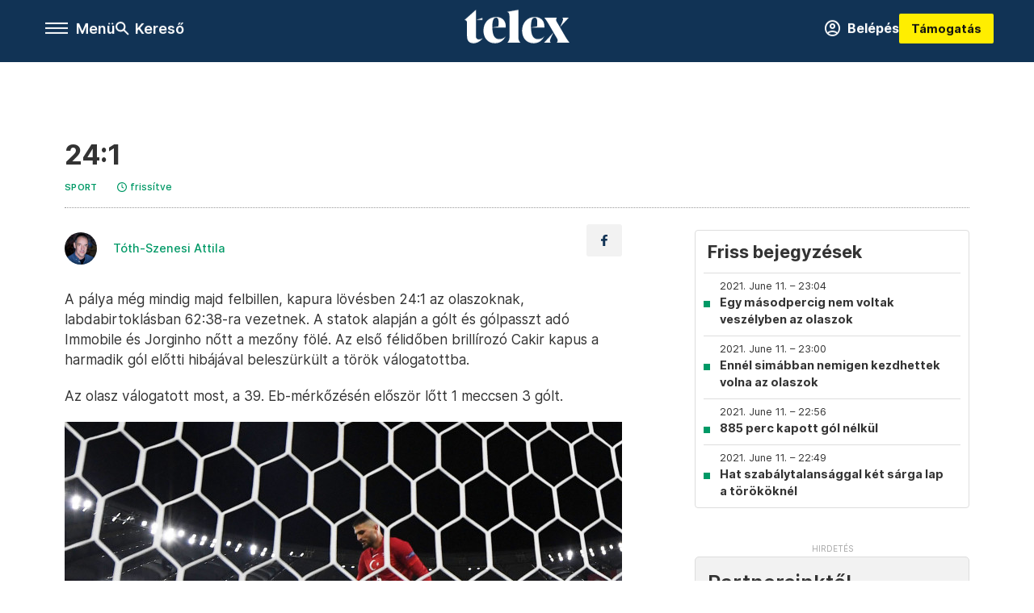

--- FILE ---
content_type: text/html;charset=utf-8
request_url: https://telex.hu/sport/2021/06/11/24-1
body_size: 20897
content:
<!DOCTYPE html><html  lang="hu" xmlns="http://www.w3.org/1999/xhtml" class="main main--t--d" style="" xml:lang="hu" prefix="og: http://ogp.me/ns#"><head><meta charset="utf-8"><meta name="viewport" content="width=device-width, initial-scale=1"><title>Telex: 24:1</title><meta property="og:url" content="https://telex.hu/sport/2021/06/11/24-1"><meta property="og:title" content="24:1"><meta property="og:description" content="A pálya még mindig majd felbillen, kapura lövésben 24:1 az olaszoknak, labdabirtoklásban 62:38-ra vezetnek. A statok alapján a gólt és gólpasszt adó Immobile és Jorginho nőtt a mezőny fölé. Az első félidőben brillírozó Cakir kapus a harmadik gól előtti hibájával beleszürkült a török válogatottba.Az olasz válogatott most, a 39. Eb-mérkőzésén először lőtt 1 meccsen 3 gólt."><meta property="og:image" content="https://assets.telex.hu/images/20210611/1623444526-temp-AEADfn_facebook.jpg"><meta property="og:image:url" content="https://assets.telex.hu/images/20210611/1623444526-temp-AEADfn_facebook.jpg"><meta property="og:image:secure_url" content="https://assets.telex.hu/images/20210611/1623444526-temp-AEADfn_facebook.jpg"><meta property="og:type" content="article"><meta name="article:published_time" content="2021-06-11T20:43:35.000Z"><meta name="twitter:card" content="summary"><meta name="twitter:site" content="@telexhu"><script src="https://securepubads.g.doubleclick.net/tag/js/gpt.js" async crossorigin="anonymous"></script><script src="https://cdn.performax.cz/acc/loader.js?aab=loader" body async data-web="telex.hu" data-hash="1f61a5e2875b3f7a6001d6137ecdab7e"></script><meta name="twitter:title" content="24:1"><meta name="twitter:description" content="A pálya még mindig majd felbillen, kapura lövésben 24:1 az olaszoknak, labdabirtoklásban 62:38-ra vezetnek. A statok alapján a gólt és gólpasszt adó Immobile és Jorginho nőtt a mezőny fölé. Az első félidőben brillírozó Cakir kapus a harmadik gól előtti hibájával beleszürkült a török válogatottba.Az olasz válogatott most, a 39. Eb-mérkőzésén először lőtt 1 meccsen 3 gólt."><meta property="fb:app_id" content="966242223397117"><meta name="article:section" content="Sport"><meta name="article:modified_time" content="2021-06-11T20:57:53.000Z"><meta name="article:tag" content="Sport"><meta name="article:tag" content="Olaszország"><meta name="article:tag" content="foci-Eb"><meta name="article:tag" content="foci"><meta name="article:tag" content="nyitómeccs"><meta name="article:tag" content="Telex PP"><meta name="article:tag" content="Euro 2020"><meta name="article:tag" content="Róma"><meta name="article:tag" content="percről percre"><meta name="article:tag" content="Törökország"><meta name="article:author" content="/szerzo/toth-szenesi-attila"><link rel="stylesheet" href="/_nuxt/entry.CW2dujUR.css" crossorigin><link rel="stylesheet" href="/_nuxt/default.WtuMAJn8.css" crossorigin><link rel="stylesheet" href="/_nuxt/TaxMsg.Dw2lhRwy.css" crossorigin><link rel="stylesheet" href="/_nuxt/FacebookVideoEmbed.zFTq-dHr.css" crossorigin><link rel="stylesheet" href="/_nuxt/SingleArticle.BJNOqD4-.css" crossorigin><link rel="stylesheet" href="/_nuxt/App.Ck5OgVU_.css" crossorigin><link rel="stylesheet" href="/_nuxt/PlaceholderView.DY7nOxo4.css" crossorigin><link rel="stylesheet" href="/_nuxt/GeneralDisclaimer.C0WYMYHB.css" crossorigin><link href="https://www.googletagmanager.com/gtm.js?id=GTM-NQ9T4QR" rel="preload" crossorigin="anonymous" referrerpolicy="no-referrer" fetchpriority="low" as="script"><link rel="modulepreload" as="script" crossorigin href="/_nuxt/BkWBXZN8.js"><link rel="modulepreload" as="script" crossorigin href="/_nuxt/CIG4y1o3.js"><link rel="modulepreload" as="script" crossorigin href="/_nuxt/B0wuMWCo.js"><link rel="modulepreload" as="script" crossorigin href="/_nuxt/lr7V_ihR.js"><link rel="modulepreload" as="script" crossorigin href="/_nuxt/CmA2JP50.js"><link rel="modulepreload" as="script" crossorigin href="/_nuxt/Cpqy_x0i.js"><link rel="modulepreload" as="script" crossorigin href="/_nuxt/DSiEfslm.js"><link rel="modulepreload" as="script" crossorigin href="/_nuxt/vp3skATF.js"><link rel="modulepreload" as="script" crossorigin href="/_nuxt/bOi8wUJ2.js"><link rel="modulepreload" as="script" crossorigin href="/_nuxt/BehmxtA8.js"><link rel="modulepreload" as="script" crossorigin href="/_nuxt/DcoVfuFk.js"><link rel="modulepreload" as="script" crossorigin href="/_nuxt/DdRT6jXI.js"><link rel="modulepreload" as="script" crossorigin href="/_nuxt/CwymD8hp.js"><link rel="modulepreload" as="script" crossorigin href="/_nuxt/9XFtN37d.js"><link rel="modulepreload" as="script" crossorigin href="/_nuxt/KY4eHMSF.js"><link rel="modulepreload" as="script" crossorigin href="/_nuxt/DcH--Tdo.js"><link rel="modulepreload" as="script" crossorigin href="/_nuxt/DlKYCuhf.js"><link rel="modulepreload" as="script" crossorigin href="/_nuxt/jhbgcK_G.js"><link rel="modulepreload" as="script" crossorigin href="/_nuxt/oVCl9rSM.js"><link rel="modulepreload" as="script" crossorigin href="/_nuxt/ClAkFhyx.js"><link rel="preload" as="fetch" fetchpriority="low" crossorigin="anonymous" href="/_nuxt/builds/meta/696ee2ce-0510-43b6-9d30-f075ed1f85d8.json"><link rel="icon" type="image/x-icon" href="/favicon.ico"><link rel="canonical" href="https://telex.hu/sport/2021/06/11/24-1"><meta property="og:site_name" content="telex"><meta name="facebook-domain-verification" content="z21ykhonau2grf12jzdtendo24jb64"><meta name="description" content="A pálya még mindig majd felbillen, kapura lövésben 24:1 az olaszoknak, labdabirtoklásban 62:38-ra vezetnek. A statok alapján a gólt és gólpasszt adó Immobile és Jorginho nőtt a mezőny fölé. Az első félidőben brillírozó Cakir kapus a harmadik gól előtti hibájával beleszürkült a török válogatottba.Az olasz válogatott most, a 39. Eb-mérkőzésén először lőtt 1 meccsen 3 gólt."><meta name="keywords" content="Sport, Olaszország, foci-Eb, foci, nyitómeccs, Telex PP, Euro 2020, Róma, percről percre, Törökország"><script type="application/ld+json">{"@context":"http://schema.org","@type":"NewsArticle","mainEntityOfPage":{"@type":"WebPage","@id":"https://telex.hu"},"headline":"24:1","image":["https://assets.telex.hu/images/20240531/1717155975-temp-mHOLhm_cimlap-normal-1per1.jpg","https://assets.telex.hu/images/20230610/1686390034-temp-dKPNNa_cimlap-normal-4per3.jpg","https://assets.telex.hu/images/20210611/1623444526-temp-AEADfn_facebook.jpg"],"datePublished":"2021-06-11T20:43:35.000Z","dateModified":"2021-06-11T20:57:53.000Z","author":[{"@type":"Person","name":"Tóth-Szenesi Attila","url":"https://telex.hu/szerzo/toth-szenesi-attila","image":"https://assets.telex.hu/images/0_szerzok/nagy_avatar/_JO_5359_avatar.jpeg","worksFor":{"@type":"Organization","name":""}}],"publisher":{"@type":"Organization","name":"Telex","logo":{"@type":"ImageObject","url":"https://telex.hu/icon.jpg"}},"breadcrumb":{"@context":"https://schema.org","@type":"BreadcrumbList","itemListElement":[{"@type":"ListItem","position":1,"name":"Telex","item":"https://telex.hu"},{"@type":"ListItem","position":2,"name":"Sport","item":"https://telex.hu/rovat/sport"},{"@type":"ListItem","position":3,"name":"24:1"}]}}</script><script type="module" src="/_nuxt/BkWBXZN8.js" crossorigin></script><script>"use strict";(()=>{const t=window,e=document.documentElement,c=["dark","light"],n=getStorageValue("localStorage","nuxt-color-mode")||"system";let i=n==="system"?u():n;const r=e.getAttribute("data-color-mode-forced");r&&(i=r),l(i),t["__NUXT_COLOR_MODE__"]={preference:n,value:i,getColorScheme:u,addColorScheme:l,removeColorScheme:d};function l(o){const s="main--"+o+"",a="";e.classList?e.classList.add(s):e.className+=" "+s,a&&e.setAttribute("data-"+a,o)}function d(o){const s="main--"+o+"",a="";e.classList?e.classList.remove(s):e.className=e.className.replace(new RegExp(s,"g"),""),a&&e.removeAttribute("data-"+a)}function f(o){return t.matchMedia("(prefers-color-scheme"+o+")")}function u(){if(t.matchMedia&&f("").media!=="not all"){for(const o of c)if(f(":"+o).matches)return o}return"light"}})();function getStorageValue(t,e){switch(t){case"localStorage":return window.localStorage.getItem(e);case"sessionStorage":return window.sessionStorage.getItem(e);case"cookie":return getCookie(e);default:return null}}function getCookie(t){const c=("; "+window.document.cookie).split("; "+t+"=");if(c.length===2)return c.pop()?.split(";").shift()}</script></head><body><div id="__nuxt"><div><!--[--><!--[--><!----><!----><!----><!----><!--]--><div><div id="fb-root"></div><div><!----><!----></div><div><div><!----><!----><!----><!----></div><!----><div data-v-958542b3><div class="navigation" data-v-958542b3><!----><div class="navigation--domain" data-v-958542b3><!----><div class="navigation--domain__list" data-v-958542b3><!--[--><!--[--><a href="/" class="navigation--domain__list__item navigation--domain__list__item--active" data-v-958542b3>Telex</a><!--]--><!--[--><a href="/after" class="navigation--domain__list__item" data-v-958542b3>After</a><!--]--><!--[--><a href="/g7" class="navigation--domain__list__item" data-v-958542b3>G7</a><!--]--><!--[--><a href="/karakter" class="navigation--domain__list__item" data-v-958542b3>Karakter</a><!--]--><!--[--><a href="/tamogatas" class="navigation--domain__list__item" data-v-958542b3>Támogatás</a><!--]--><!--[--><a href="https://shop.telex.hu" target="_blank" class="navigation--domain__list__item" data-v-958542b3>Shop</a><!--]--><!--]--></div><!----></div><div class="navigation--options" data-v-958542b3><div class="navigation--options__group" data-v-958542b3><div id="burger" class="navigation__labels navigation__mobile" data-v-958542b3><!--[--><button class="burger-button" type="button" title="Menu"><span class="hidden"></span><span class="burger-bar burger-bar--1"></span><span class="burger-bar burger-bar--2"></span><span class="burger-bar burger-bar--3"></span></button><p>Menü</p><!--]--></div><div class="navigation__labels" data-v-958542b3><svg height="100%" viewBox="0 0 24 24" class="search" width="0" data-v-958542b3><path fill-rule="evenodd" d="M11.793 13.553c-1.221.869-2.714 1.38-4.327 1.38A7.47 7.47 0 0 1 0 7.467 7.47 7.47 0 0 1 7.467 0a7.47 7.47 0 0 1 7.467 7.467c0 1.613-.511 3.106-1.38 4.326L20 18.24 18.24 20l-6.447-6.447zm.651-6.086a4.98 4.98 0 0 1-4.978 4.978 4.98 4.98 0 0 1-4.978-4.978 4.98 4.98 0 0 1 4.978-4.978 4.98 4.98 0 0 1 4.978 4.978z" data-v-958542b3></path></svg><p class="search__label" data-v-958542b3> Kereső </p></div></div><a href="/" class="" data-v-958542b3><div class="navigation__logo" data-v-958542b3><svg viewBox="0 0 160 51" fill-rule="evenodd" stroke-linejoin="round" stroke-miterlimit="2" width="0"><path d="M68.503 42.525V9.939c0-4.677-1.252-5.991-3.759-6.868L82.063.002v42.523c0 4.677 3.243 7.599 3.243 7.599H65.26s3.243-2.922 3.243-7.599zm-51.11-27.033h10.029l-.006-3.109-10.023 3.109zm4.569 29.662c-2.875 0-4.569-1.607-4.569-5.113V0L0 15.488c2.117 0 3.831 1.702 3.831 3.798V39.89c0 8.182 3.831 11.106 10.244 11.106 5.011 0 10.391-3.215 13.929-7.891 0 .006-2.46 2.049-6.043 2.049zm40.947-18.265c.442-9.499-4.717-15.928-14.592-15.928-11.94 0-19.456 9.352-19.456 20.751C28.861 41.794 34.536 51 46.475 51c8.623 0 13.192-4.896 16.435-10.74 0 0-3.33 4.456-9.949 4.456-7.59 0-10.317-6.575-10.54-17.827V25.72c0-6.503.81-13.735 5.601-13.735 4.127 0 4.348 4.86 3.685 13.261l-9.286 1.643h20.489zm58.876 0c.442-9.499-4.717-15.928-14.592-15.928-11.94 0-19.456 9.352-19.456 20.751C87.736 41.794 93.412 51 105.35 51c8.623 0 13.192-4.896 16.435-10.74 0 0-3.33 4.456-9.949 4.456-7.59 0-10.317-6.575-10.54-17.827V25.72c0-6.503.81-13.735 5.601-13.735 4.127 0 4.348 4.86 3.685 13.261l-9.286 1.643h20.489zM160 50.124h-19.456s2.58-2.703.884-5.699l-5.748-9.863s-5.527 10.375-5.527 12.859c0 2.703 1.989 2.703 1.989 2.703h-10.907l14.446-15.562-7.811-13.445c-2.654-4.603-6.339-9.28-6.339-9.28h19.456s-2.58 2.703-.884 5.699l5.306 9.061s4.79-9.571 4.79-12.056c0-2.703-1.989-2.703-1.989-2.703h10.761l-13.561 14.759 8.253 14.247c2.652 4.603 6.339 9.28 6.339 9.28z" fill-rule="nonzero" /></svg></div></a><div class="navigation--options__group" data-v-958542b3><!--[--><a href="https://telex.hu/tamogatas/profil" class="btn profile__btn" data-v-958542b3><i class="mdi mdi-account-circle-outline" data-v-958542b3></i> Belépés </a><!--]--><a href="/tamogatas" class="navigation__button" data-v-958542b3> Támogatás </a></div></div><!----></div><div class="sidebar-container" data-v-958542b3><div id="sidebar" class="sidebar" data-v-958542b3><!----><!----></div></div></div><span></span><main class="main-container"><div class="sub-container"><!----><!----><!----><div class="single_article liveblogpost" lang="hu"><div class="container"><!----><!----><div class="article-container single-article sport liveblogpost-21696 coverless"><div class="single-article__container"><!----><div id="cikk-content" class="single-article__content"><div class="title-section"><div class="title-section__top"><!----><!----><h1>24:1</h1><!----></div><div class="content-wrapper"><!----><div class="title-section__tags content-wrapper__child"><a href="/rovat/sport" class="tag tag--basic">Sport</a></div><!----><!----><div class="history content-wrapper__child"><p class="history--original"><span></span></p><a id="edited" class="history"><svg xmlns="http://www.w3.org/2000/svg" viewbox="0 0 12 12" fill-rule="evenodd" stroke-linejoin="round" stroke-miterlimit="2" width="0"><path d="M7.859 6.38L6.6 5.654V3a.6.6 0 0 0-.6-.6.6.6 0 0 0-.6.6v3a.6.6 0 0 0 .3.52l1.559.9a.6.6 0 0 0 .457.062.6.6 0 0 0 .366-.28.6.6 0 0 0 .059-.457.6.6 0 0 0-.282-.364zM6 0A6 6 0 0 0 .457 3.704a6 6 0 0 0-.341 3.467 6 6 0 0 0 4.714 4.714 6 6 0 0 0 6.159-2.551A6 6 0 0 0 12 6c-.002-1.591-.634-3.116-1.759-4.241S7.591.002 6 0zm0 10.8a4.8 4.8 0 0 1-4.435-2.963 4.8 4.8 0 0 1 1.041-5.231 4.8 4.8 0 0 1 5.231-1.041A4.8 4.8 0 0 1 10.8 6c-.002 1.273-.508 2.493-1.408 3.392S7.273 10.798 6 10.8z"></path></svg><p id="new_date">frissítve</p></a></div></div><div class="title-section__lines"><!--[--><div class="title-section__separator"></div><!--]--></div></div><!----><div class="article_body_"><div class="article_container_ article-box-margin"><div class="cover-box article-content"><!----><!----></div><div class="top-section article-content"><div name="author-list" class="journalist"><div class="author"><div style="width:60px;"><a href="/szerzo/toth-szenesi-attila" class="author__avatar"><img src="https://assets.telex.hu/images/0_szerzok/nagy_avatar/_JO_5359_avatar@4x.jpeg" alt="Tóth-Szenesi Attila" class="avatar" loading="lazy"></a></div><div class="author__info"><a href="/szerzo/toth-szenesi-attila" class="author__name">Tóth-Szenesi Attila</a><!----></div></div></div><div class="top-shr"><span></span><span class="spacing-top"></span><!----><!--[--><div class="options options-top spacing-top"><svg viewBox="0 0 20 20" fill-rule="evenodd" stroke-linejoin="round" stroke-miterlimit="2" width="0"><path d="M11.194 17v-6.386h2.358l.353-2.5h-2.71v-1.6c0-.72.22-1.212 1.356-1.212L14 5.32V3.098A21.32 21.32 0 0 0 11.886 3c-2.1 0-3.523 1.16-3.523 3.3v1.835H6v2.5h2.365V17h2.83z"></path></svg><!----></div><!--]--></div></div><!----><!----><!----><div id="remp-campaign"></div><!----><span></span><div class="article-html-content"><div><p>A pálya még mindig majd felbillen, kapura lövésben 24:1 az olaszoknak, labdabirtoklásban 62:38-ra vezetnek. A statok alapján a gólt és gólpasszt adó Immobile és Jorginho nőtt a mezőny fölé. Az első félidőben brillírozó Cakir kapus a harmadik gól előtti hibájával beleszürkült a török válogatottba.</p><p>Az olasz válogatott most, a 39. Eb-mérkőzésén először lőtt 1 meccsen 3 gólt.</p><div class="long-img"><div class="long-img--normal long-img--vertical"><figure><div class="long-img--vertical__items long-img__items"><picture><!--[--><source srcset="https://assets.telex.hu/images/20210611/1623445061-temp-MmCOAi_cikktorzs:xs@2x.jpg 2x, https://assets.telex.hu/images/20210611/1623445061-temp-MmCOAi_cikktorzs:xs@3x.jpg 3x, https://assets.telex.hu/images/20210611/1623445061-temp-MmCOAi_cikktorzs:xs@4x.jpg 4x, https://assets.telex.hu/images/20210611/1623445061-temp-MmCOAi_cikktorzs:xs@1.25x.jpg 1.25x" media="(max-width: 375px)"><source srcset="https://assets.telex.hu/images/20210611/1623445061-temp-MmCOAi_cikktorzs:s@2x.jpg 2x, https://assets.telex.hu/images/20210611/1623445061-temp-MmCOAi_cikktorzs:s@3x.jpg 3x, https://assets.telex.hu/images/20210611/1623445061-temp-MmCOAi_cikktorzs:s@4x.jpg 4x, https://assets.telex.hu/images/20210611/1623445061-temp-MmCOAi_cikktorzs:s@1.25x.jpg 1.25x" media="(max-width: 500px)"><source srcset="https://assets.telex.hu/images/20210611/1623445061-temp-MmCOAi_cikktorzs:m@2x.jpg 2x, https://assets.telex.hu/images/20210611/1623445061-temp-MmCOAi_cikktorzs:m@3x.jpg 3x, https://assets.telex.hu/images/20210611/1623445061-temp-MmCOAi_cikktorzs:m@4x.jpg 4x, https://assets.telex.hu/images/20210611/1623445061-temp-MmCOAi_cikktorzs:m@1.25x.jpg 1.25x" media="(max-width: 768px)"><source srcset="https://assets.telex.hu/images/20210611/1623445061-temp-MmCOAi_cikktorzs:l@2x.jpg 2x, https://assets.telex.hu/images/20210611/1623445061-temp-MmCOAi_cikktorzs:l@3x.jpg 3x, https://assets.telex.hu/images/20210611/1623445061-temp-MmCOAi_cikktorzs:l@4x.jpg 4x, https://assets.telex.hu/images/20210611/1623445061-temp-MmCOAi_cikktorzs:l@1.25x.jpg 1.25x" media="(max-width: 1200px)"><!--]--><img src="https://assets.telex.hu/images/20210611/1623445061-temp-MmCOAi_cikktorzs:xl.jpg" srcset="https://assets.telex.hu/images/20210611/1623445061-temp-MmCOAi_cikktorzs:xl@2x.jpg 2x, https://assets.telex.hu/images/20210611/1623445061-temp-MmCOAi_cikktorzs:xl@3x.jpg 3x, https://assets.telex.hu/images/20210611/1623445061-temp-MmCOAi_cikktorzs:xl@4x.jpg 4x, https://assets.telex.hu/images/20210611/1623445061-temp-MmCOAi_cikktorzs:xl@1.25x.jpg 1.25x" loading="lazy" alt="Okay Yokuslu a török kapuban – Fotó: Alberto Lingria / Reuters" class="placeholder_"></picture><!----></div><!----><figcaption><div><div>Okay Yokuslu a török kapuban – Fotó: Alberto Lingria / Reuters</div></div></figcaption></figure></div></div><p><span class="placeholder technical-embed"></span></p></div></div><!----><!----><!----><div class="live-list child-article-small"><div class="item__content"><h2 class="live-list__title"> Friss bejegyzések </h2><div class="live-list__content"><!--[--><!--[--><div class="live-list__item__content"><a href="/sport/2021/06/11/egy-masodpercig-nem-voltak-veszelyben-az-olaszok" class="live-list__item__title"><span class="live-list__item__info"><span>2021. June 11. – 23:04</span></span> Egy másodpercig nem voltak veszélyben az olaszok</a></div><!--]--><!--[--><div class="live-list__item__content"><a href="/sport/2021/06/11/ennel-simabban-nemigen-kezdhettek-volna-az-olaszok" class="live-list__item__title"><span class="live-list__item__info"><span>2021. June 11. – 23:00</span></span> Ennél simábban nemigen kezdhettek volna az olaszok</a></div><!--]--><!--[--><div class="live-list__item__content"><a href="/sport/2021/06/11/885-perc-kapott-gol-nelkul" class="live-list__item__title"><span class="live-list__item__info"><span>2021. June 11. – 22:56</span></span> 885 perc kapott gól nélkül</a></div><!--]--><!--[--><div class="live-list__item__content"><a href="/sport/2021/06/11/hat-szabalytalansaggal-ket-sarga-lap-a-torokoknel" class="live-list__item__title"><span class="live-list__item__info"><span>2021. June 11. – 22:49</span></span> Hat szabálytalansággal két sárga lap a törököknél</a></div><!--]--><!--]--></div></div></div><div class="article-content article-hint"><div><span></span></div><!----><!----></div><div class="support-box article-content"><div id="article-endbox-campaign-content"></div></div><!----><!----><span class="article-content"></span><!----><div class="recommendation favorite article-content"><a href="/kedvenceink" class="recommendation__head"><svg viewbox="0 0 30 30" fill-rule="evenodd" stroke-linejoin="round" stroke-miterlimit="2" width="0"><path d="M10.583 10.238c.457-1.303 1.792-4.975 2.87-6.63.305-.466.612-.794.87-.96.228-.145.453-.203.658-.203a1.22 1.22 0 0 1 .658.203c.26.165.567.493.87.96 1.065 1.635 2.382 5.24 2.853 6.584 1.432.065 5.317.277 7.167.74.53.134.924.306 1.14.473.24.185.362.4.412.603.044.18.045.408-.05.673-.093.258-.32.616-.666 1.022-1.253 1.472-4.223 3.914-5.316 4.795.375 1.365 1.372 5.133 1.507 7.047.038.542-.001.97-.09 1.23-.096.283-.256.465-.425.578a1.13 1.13 0 0 1-.665.179c-.275-.005-.688-.107-1.183-.3-1.784-.73-5.028-2.8-6.2-3.583-1.183.792-4.452 2.932-6.237 3.637-.513.203-.942.3-1.223.277-.297-.015-.52-.118-.68-.255a1.19 1.19 0 0 1-.357-.568c-.082-.27-.114-.7-.075-1.235.14-1.96 1.146-5.728 1.51-7.042L2.393 13.5c-.475-.61-.57-1.163-.466-1.508.106-.354.5-.764 1.257-.984 1.525-.444 5.068-.483 7.4-.76zm14.27 3.38c-.03 0-.06-.002-.092-.007l-4.61-.47c-.35-.02-.616-.318-.597-.667a.63.63 0 0 1 .668-.595l4.723.48a.63.63 0 0 1 .534.718c-.046.315-.316.54-.625.54zm-8.38-3.24c-.28 0-.537-.188-.612-.473-.005-.018-.507-1.912-1.407-3.985-.138-.32.008-.693.33-.833s.693.008.833.33c.94 2.167 1.448 4.088 1.47 4.17a.63.63 0 0 1-.451.772c-.054.015-.108.022-.162.022z"></path></svg><span>Kedvenceink</span></a><div class="recommendation__grid"><!--[--><!--]--></div></div></div><div class="sidebar_container_ article-box-margin"><!----><div class="live-list child-article-large"><div class="item__content"><h2 class="live-list__title"> Friss bejegyzések </h2><div class="live-list__content"><!--[--><!--[--><div class="live-list__item__content"><a href="/sport/2021/06/11/egy-masodpercig-nem-voltak-veszelyben-az-olaszok" class="live-list__item__title"><span class="live-list__item__info"><span>2021. June 11. – 23:04</span></span> Egy másodpercig nem voltak veszélyben az olaszok</a></div><!--]--><!--[--><div class="live-list__item__content"><a href="/sport/2021/06/11/ennel-simabban-nemigen-kezdhettek-volna-az-olaszok" class="live-list__item__title"><span class="live-list__item__info"><span>2021. June 11. – 23:00</span></span> Ennél simábban nemigen kezdhettek volna az olaszok</a></div><!--]--><!--[--><div class="live-list__item__content"><a href="/sport/2021/06/11/885-perc-kapott-gol-nelkul" class="live-list__item__title"><span class="live-list__item__info"><span>2021. June 11. – 22:56</span></span> 885 perc kapott gól nélkül</a></div><!--]--><!--[--><div class="live-list__item__content"><a href="/sport/2021/06/11/hat-szabalytalansaggal-ket-sarga-lap-a-torokoknel" class="live-list__item__title"><span class="live-list__item__info"><span>2021. June 11. – 22:49</span></span> Hat szabálytalansággal két sárga lap a törököknél</a></div><!--]--><!--]--></div></div></div><!----><!----><!----><div class="recommendation recommendation--pr"><span class="recommendation__head"><span>Partnereinktől</span></span><!--[--><!--]--></div><!----><!----><div><div class="fb-box"><div class="fb-box__logo"><div><svg viewBox="0 0 160 51" fill-rule="evenodd" stroke-linejoin="round" stroke-miterlimit="2" width="0"><path d="M68.503 42.525V9.939c0-4.677-1.252-5.991-3.759-6.868L82.063.002v42.523c0 4.677 3.243 7.599 3.243 7.599H65.26s3.243-2.922 3.243-7.599zm-51.11-27.033h10.029l-.006-3.109-10.023 3.109zm4.569 29.662c-2.875 0-4.569-1.607-4.569-5.113V0L0 15.488c2.117 0 3.831 1.702 3.831 3.798V39.89c0 8.182 3.831 11.106 10.244 11.106 5.011 0 10.391-3.215 13.929-7.891 0 .006-2.46 2.049-6.043 2.049zm40.947-18.265c.442-9.499-4.717-15.928-14.592-15.928-11.94 0-19.456 9.352-19.456 20.751C28.861 41.794 34.536 51 46.475 51c8.623 0 13.192-4.896 16.435-10.74 0 0-3.33 4.456-9.949 4.456-7.59 0-10.317-6.575-10.54-17.827V25.72c0-6.503.81-13.735 5.601-13.735 4.127 0 4.348 4.86 3.685 13.261l-9.286 1.643h20.489zm58.876 0c.442-9.499-4.717-15.928-14.592-15.928-11.94 0-19.456 9.352-19.456 20.751C87.736 41.794 93.412 51 105.35 51c8.623 0 13.192-4.896 16.435-10.74 0 0-3.33 4.456-9.949 4.456-7.59 0-10.317-6.575-10.54-17.827V25.72c0-6.503.81-13.735 5.601-13.735 4.127 0 4.348 4.86 3.685 13.261l-9.286 1.643h20.489zM160 50.124h-19.456s2.58-2.703.884-5.699l-5.748-9.863s-5.527 10.375-5.527 12.859c0 2.703 1.989 2.703 1.989 2.703h-10.907l14.446-15.562-7.811-13.445c-2.654-4.603-6.339-9.28-6.339-9.28h19.456s-2.58 2.703-.884 5.699l5.306 9.061s4.79-9.571 4.79-12.056c0-2.703-1.989-2.703-1.989-2.703h10.761l-13.561 14.759 8.253 14.247c2.652 4.603 6.339 9.28 6.339 9.28z" fill-rule="nonzero" /></svg></div></div><div class="fb-box__info">Kövess minket Facebookon is!</div><div class="fb-box__buttons"><a href="https://www.facebook.com/telexhu" target="_blank" class="btn fb-box__btn"><img src="/assets/images/facebook-box/fb.svg" alt="Facebook"><span>Követem!</span></a></div></div></div><!----><!----><span></span><!----><div class="recommendation"><a href="/legfontosabb" class="recommendation__head"><svg viewbox="0 0 30 30" fill-rule="evenodd" stroke-linejoin="round" stroke-miterlimit="2" width="0"><path d="M24.94 16.394c.123-.307-.134-.658-.134-.658l-3.342-4.965 3.337-5.241s.329-.513-.025-.937c-.203-.243-.488-.28-.665-.286h-4.922v-.698c.02-.066.033-.134.03-.205-.017-.386-.313-.712-.712-.712H6.921V.949c0-.496-.436-.972-.948-.947s-.949.417-.949.947V29.05c0 .496.437.972.949.947s.948-.417.948-.947V14.744l8.459.038-.006 1.088a.72.72 0 0 0 .209.502c.111.111.286.196.45.207.053.014 8.028.074 8.536.076.119-.013.292-.067.37-.263v.002zM6.881 5.042v7.277c0 .373.328.729.712.712s.712-.313.712-.712V5.042c0-.371-.327-.728-.712-.712s-.712.314-.712.712z"></path></svg><span> Legfontosabb </span></a><!--[--><!--]--></div><!----><div class="telex-links"><div class="telex-links__group"><div class="telex-links__img"></div><div class="telex-links__content"><div><!--[--><div id="widget-tamogatas-small"></div><!--]--></div><a href="https://shop.telex.hu/?utm_source=site&amp;utm_medium=sidewidget&amp;utm_campaign=shop" target="_blank">Telex shop</a><span></span></div></div></div><!----><!----><!----><!----><!----><!----><div class="recommendation"><a href="/legfrissebb" class="recommendation__head"><svg viewbox="0 0 30 30" fill-rule="evenodd" stroke-linejoin="round" stroke-miterlimit="2" width="0"><path d="M18.052 24.532c0 1.826-1.773 2.82-3.263 2.82-1.286 0-3.25-.803-3.25-2.82V24.5h6.513v.032zm5.897-6.417c-.34-.408-.662-.794-.808-1.092l-.187-.365c-.317-.6-.358-.678-.358-4.198 0-2.557-1.425-4.497-4.03-5.512-.005-2.087-1.274-4.3-3.62-4.3-2.376 0-3.62 2.17-3.62 4.313v.01c-2.535 1.018-3.923 2.95-3.923 5.49 0 3.586-.013 3.61-.34 4.24l-.164.322c-.146.298-.477.687-.826 1.098-.735.865-1.57 1.846-1.57 2.967v1.35a.71.71 0 0 0 .712.712h19.564a.71.71 0 0 0 .712-.712v-1.35c0-1.122-.82-2.106-1.545-2.973zm-3.88-6.6a1.74 1.74 0 0 1-1.739 1.739 1.74 1.74 0 0 1-1.739-1.739 1.74 1.74 0 0 1 1.739-1.739 1.74 1.74 0 0 1 1.739 1.739z" fill-rule="nonzero"></path></svg><span>Friss hírek</span></a><!--[--><!--]--></div><!----></div></div></div></div></div></div><div id="gallery"><!----></div><!----></div></div></main><footer class="footer"><div class="footer__container"><span></span><div class="footer__highlights"><ul class="footer__links"><!--[--><li><a href="/tamogatas?utm_source=site&amp;utm_medium=button&amp;utm_campaign=footer" class=""><span id="support" class="footer__highlights__title">Támogatás</span></a></li><li><a href="/egyszazalek" class=""><span id="footerHighlightMenuItem__1" class="footer__highlights__title">Adó 1% felajánlás</span></a></li><li><a href="/dokumentum/feliratkozas-hirlevelekre" class=""><span id="footerHighlightMenuItem__2" class="footer__highlights__title">Hírlevelek</span></a></li><li><a href="https://shop.telex.hu/?utm_source=site&amp;utm_medium=button&amp;utm_campaign=shop" target="_blank"><span class="footer__highlights__title">Telex Shop</span></a></li><!--]--></ul></div><ul class="footer__links"><!--[--><li><span>© 2025 Telex – Telex.hu Zrt.</span></li><li><a href="/impresszum" class="">Impresszum</a></li><li><a href="/dokumentum/a-telex-etikai-es-magatartasi-kodexe" class="">Etikai kódex</a></li><li><a href="/dokumentum/atlathatosag" class="">Átláthatóság</a></li><li><a href="/dokumentum/altalanos-szerzodesi-feltetelek" class="">ÁSZF</a></li><li><a href="/dokumentum/adatkezelesi-tajekoztato" class="">Adatkezelési tájékoztató</a></li><li><a href="/dokumentum/sutitajekoztato" class="">Sütitájékoztató</a></li><li><a href="javascript:window.__tcfapi__reconfig();">Süti beállítások</a></li><li><a href="/dokumentum/szabalyzatok" class="">Szabályzatok</a></li><li><a href="https://sales.telex.hu/?utm_source=site&amp;utm_medium=button&amp;utm_campaign=sales" target="_blank">Telex Sales</a></li><!--]--></ul><div class="footer__app"><div class="footer__app__badges"><!--[--><a target="_blank" href="https://play.google.com/store/apps/details?id=hu.app.telex&amp;hl=hu&amp;gl=US"><div class="footer__app--google"></div></a><a target="_blank" href="https://appgallery.huawei.com/#/app/C104055595?locale=hu_HU&amp;source=appshare&amp;subsource=C104055595"><div class="footer__app--huawei"></div></a><a target="_blank" href="https://apps.apple.com/us/app/telex/id1554485847"><div class="footer__app--apple"></div></a><!--]--></div></div><ul class="footer__social"><!--[--><li><a href="https://www.facebook.com/telexhu" target="_blank"><i class="icon-facebook"></i></a></li><li><a href="https://www.instagram.com/telexponthu/" target="_blank"><i class="icon-insta"></i></a></li><li><a href="https://www.youtube.com/c/telexponthu" target="_blank"><i class="icon-youtube"></i></a></li><li><a href="https://twitter.com/telexhu" target="_blank"><i class="icon-twitter"></i></a></li><li><a href="https://telex.hu/rss" target="_blank"><i class="icon-rss"></i></a></li><!--]--></ul></div></footer><div class="bottom__panels"><!----><!----></div></div></div><!--]--></div></div><div id="teleports"></div><script type="application/json" data-nuxt-data="nuxt-app" data-ssr="true" id="__NUXT_DATA__">[["ShallowReactive",1],{"data":2,"state":4,"once":10,"_errors":11,"serverRendered":8,"path":13,"pinia":14},["ShallowReactive",3],{},["Reactive",5],{"$scolor-mode":6},{"preference":7,"value":7,"unknown":8,"forced":9},"system",true,false,["Set"],["ShallowReactive",12],{},"/sport/2021/06/11/24-1",{"commonData":15,"main":106,"auth":121,"minutes":122,"adsStore":123,"menu":413,"sponsoredLine":642,"abTest":698,"singleArticle":700,"quizStore":903,"adb":906,"podcast":907,"remp":908,"pip":909,"recommenderBox":910,"lightBox":913},{"frontendSetup":16,"componentSetup":29,"exchangeRates":32,"weatherData":32,"floodingData":32,"searchPlaceholders":33,"pipStatus":35,"dwPromo":32,"latestPrArticles":38,"assetsUrl":100,"afterSpotifyUrl":101,"trendingTags":102,"widgets":32},{"siteSlug":17,"accountUrl":18,"newsletterUrl":19,"supportUrl":20,"supportUrlAdb":21,"supportHeader":22,"supportHeaderAdb":23,"logoSvg":24,"beamProperty":25,"logoG7":26,"logoAfter":27,"logoKarakter":28},"telex","https://telex.hu/tamogatas/profil","/dokumentum/feliratkozas-hirlevelekre","/tamogatas?utm_source=site&utm_medium=button&utm_campaign=menu","/t?utm_source=site&utm_medium=button&utm_campaign=menu","\u003Ccampaign-container>\u003Cdiv id=\"donate-navigation-right\">\u003Cdiv class=\"remp-preload-banner\">\u003Cdiv class=\"html-preview-text\">\u003Ca href=\"/tamogatas\" class=\"navigation__button\" id=\"donate-navigation-right-link\">Támogatás\u003C/a>\u003C/div>\u003C/div>\u003C/div>\u003C/campaign-container>","\u003Ccampaign-container>\u003Cdiv id=\"donate-navigation-right-adb\" />\u003C/campaign-container>","\u003Csvg viewBox=\"0 0 160 51\" fill-rule=\"evenodd\" stroke-linejoin=\"round\" stroke-miterlimit=\"2\" width=\"0\">\u003Cpath d=\"M68.503 42.525V9.939c0-4.677-1.252-5.991-3.759-6.868L82.063.002v42.523c0 4.677 3.243 7.599 3.243 7.599H65.26s3.243-2.922 3.243-7.599zm-51.11-27.033h10.029l-.006-3.109-10.023 3.109zm4.569 29.662c-2.875 0-4.569-1.607-4.569-5.113V0L0 15.488c2.117 0 3.831 1.702 3.831 3.798V39.89c0 8.182 3.831 11.106 10.244 11.106 5.011 0 10.391-3.215 13.929-7.891 0 .006-2.46 2.049-6.043 2.049zm40.947-18.265c.442-9.499-4.717-15.928-14.592-15.928-11.94 0-19.456 9.352-19.456 20.751C28.861 41.794 34.536 51 46.475 51c8.623 0 13.192-4.896 16.435-10.74 0 0-3.33 4.456-9.949 4.456-7.59 0-10.317-6.575-10.54-17.827V25.72c0-6.503.81-13.735 5.601-13.735 4.127 0 4.348 4.86 3.685 13.261l-9.286 1.643h20.489zm58.876 0c.442-9.499-4.717-15.928-14.592-15.928-11.94 0-19.456 9.352-19.456 20.751C87.736 41.794 93.412 51 105.35 51c8.623 0 13.192-4.896 16.435-10.74 0 0-3.33 4.456-9.949 4.456-7.59 0-10.317-6.575-10.54-17.827V25.72c0-6.503.81-13.735 5.601-13.735 4.127 0 4.348 4.86 3.685 13.261l-9.286 1.643h20.489zM160 50.124h-19.456s2.58-2.703.884-5.699l-5.748-9.863s-5.527 10.375-5.527 12.859c0 2.703 1.989 2.703 1.989 2.703h-10.907l14.446-15.562-7.811-13.445c-2.654-4.603-6.339-9.28-6.339-9.28h19.456s-2.58 2.703-.884 5.699l5.306 9.061s4.79-9.571 4.79-12.056c0-2.703-1.989-2.703-1.989-2.703h10.761l-13.561 14.759 8.253 14.247c2.652 4.603 6.339 9.28 6.339 9.28z\" fill-rule=\"nonzero\" />\u003C/svg>","ae4d4f86-6f72-4a0a-be21-52a9d8a42eb0","\u003Csvg   xmlns=\"http://www.w3.org/2000/svg\"   width=\"100%\"   height=\"100%\"   viewBox=\"0 0 290 169\"   fill-rule=\"evenodd\"   stroke-linejoin=\"round\"   stroke-miterlimit=\"2\" >   \u003Cpath d=\"M158.17 168.999l80.906-129.478-.291-.76H158.17V0H289.96v31.785l-86.051 137.215H158.17zM79.097 65.119h83.777s2.274 15.387 2.274 21.058c.002 5.561-.394 9.092-1.492 14.542-7.45 36.98-41.843 68.281-81.54 68.281C36.796 168.999 0 131.886 0 86.176S36.796 0 82.115 0h49.697v38.762H82.115c-23.739 0-43.014 23.473-43.014 47.417s19.274 43.464 43.014 43.362c19.687-.084 35.017-14.667 36.855-25.123l-.323-.537h-39.55V65.119z\" /> \u003C/svg>","\u003Csvg   xmlns=\"http://www.w3.org/2000/svg\"   width=\"100%\"   height=\"100%\"   viewBox=\"0 0 139 45\"   fill-rule=\"evenodd\"   stroke-linejoin=\"round\"   stroke-miterlimit=\"2\"   fill=\"#fff\" >   \u003Cpath d=\"M19.807 38.219h-5.189l-.696 6.328H.001L9.239 2.911h18.793l9.302 41.636H20.44l-.633-6.328zm-.823-7.657l-1.583-14.996h-.379L15.44 30.562h3.544zm20.875-6.264h-3.037V13.289h3.037V10.82C39.859 3.1 43.972 0 51.881 0c3.037 0 5.441.569 6.39.886v9.491a13.81 13.81 0 0 0-3.036-.38c-1.709 0-2.468.696-2.468 2.025v1.266h5.948v11.009h-5.948v20.248H39.859V24.298zm23.471 8.795v-8.795h-3.037V13.288h2.405c1.644 0 2.404-.759 2.594-3.48l.38-3.607h10.566v7.086h5.759v11.011h-5.759v7.276c0 1.899.569 2.532 2.848 2.532 1.076 0 1.962-.063 2.468-.127v10.378c-.761.253-3.164.633-6.391.633-8.796 0-11.833-4.43-11.833-11.896zm33.785 11.896c-11.2 0-13.983-6.897-13.983-15.756 0-11.769 5.125-16.388 14.11-16.388 8.859 0 13.098 4.365 13.098 14.49v3.227H96.039c.063 4.556.57 5.695 1.899 5.695 1.139 0 1.645-.887 1.645-4.113h10.757c.063 8.099-3.67 12.845-13.225 12.845zM96.103 25.5h3.481v-1.391c0-2.215-.443-3.164-1.645-3.164-1.139 0-1.645.76-1.836 4.556zm16.196-12.212h12.909l-.443 8.354h.127c.886-5.062 2.531-8.733 7.213-8.733 4.999 0 6.896 3.29 6.896 11.896a132.21 132.21 0 0 1-.316 8.605h-10.566l.063-5.124c0-2.343-.38-3.228-1.202-3.228-1.139 0-1.772 1.709-1.772 5.885v13.605h-12.909V13.288z\" /> \u003C/svg>","\u003Csvg xmlns=\"http://www.w3.org/2000/svg\" width=\"100%\" height=\"100%\" viewBox=\"0 0 154 25\" fill-rule=\"evenodd\" stroke-linejoin=\"round\" stroke-miterlimit=\"2\" > \u003Cpath d=\"M28.256 1.963l-7.919 9.654 7.559 12.926h-7.853l-4.123-7.56-1.538 1.898v5.661h-2.565V4.807H9.25v19.735H6.685v-11.29C2.993 13.253 0 10.726 0 7.608s2.993-5.645 6.685-5.645h7.696v8.247l6.315-8.247h7.56z\" class=\"karakter-k\"/> \u003Cpath d=\"M27.505 15.675c0-5.563 3.927-9.359 8.966-9.359 2.127 0 3.993.785 5.138 1.865h.065v-1.44h6.021v17.802h-5.628V22.71h-.065c-1.309 1.473-3.109 2.29-5.498 2.29-5.072 0-8.999-3.763-8.999-9.326zm10.243 4.222c2.291 0 4.025-1.604 4.025-4.222 0-2.651-1.669-4.188-4.025-4.188s-4.058 1.537-4.058 4.188c0 2.618 1.735 4.222 4.058 4.222zM50.848 6.741h5.629v2.486h.065c.818-1.996 3.109-2.945 5.105-2.945.622 0 .883.098 1.08.131v6.25c-.556-.229-1.309-.294-1.8-.294-2.487 0-4.058 1.603-4.058 4.222v7.952h-6.021V6.741zm12.773 8.933c0-5.563 3.927-9.359 8.966-9.359 2.127 0 3.993.785 5.138 1.865h.065v-1.44h6.021v17.802h-5.628V22.71h-.065c-1.309 1.473-3.109 2.29-5.498 2.29-5.072 0-8.999-3.763-8.999-9.326zm10.243 4.222c2.291 0 4.025-1.604 4.025-4.222 0-2.651-1.669-4.188-4.025-4.188s-4.058 1.537-4.058 4.188c0 2.618 1.735 4.222 4.058 4.222zM87.158 0h5.989v13.188l5.301-6.447h7.199l-7.265 7.985 7.428 9.817h-7.134l-4.09-5.628-1.44 1.571v4.057h-5.989V0zm22.014 20.125v-8.443h-2.814V6.741h2.814V1.963h6.021v4.778h3.829v4.941h-3.829v6.446c0 .916.294 1.571 1.702 1.571.556 0 1.571-.131 2.127-.229v5.072c-1.047.196-2.749.327-3.829.327-4.254 0-6.021-1.539-6.021-4.745zm11.261-4.45c0-5.596 4.058-9.359 9.818-9.359 5.824 0 9.686 3.861 9.686 10.635v.524h-13.221c.589 1.996 2.094 2.585 3.731 2.585 1.571 0 2.651-.556 3.338-1.44l4.45 2.781c-1.309 1.636-3.469 3.6-7.788 3.6-5.989 0-10.014-3.763-10.014-9.326zm13.188-1.571c-.164-1.898-1.57-2.945-3.502-2.945-2.225 0-3.174 1.374-3.501 2.945h7.003zm8.5-7.363h5.628v2.486h.065c.818-1.996 3.109-2.945 5.105-2.945.622 0 .883.098 1.079.131v6.25c-.556-.229-1.309-.294-1.799-.294-2.488 0-4.058 1.603-4.058 4.222v7.952h-6.021V6.741z\"/>\u003C/svg>",{"showExchange":30,"showWeather":30,"donation":31,"quantcast":30,"refreshQuiz":31,"latestPost":30,"goalRecommender":31,"showDetails":30,"buntetoRecommender":31,"showFlooding":31,"zengaRecommender":30,"donations":30},"1","0",null,{"szepkilatas":34},"Pl: kerékpártúra, Ausztria, Tátra",{"pipShow":31,"pipTitle":36,"pipUrl":36,"pipOpen":31,"pipLabel":37,"pipClosable":31},"","élő",[39,72],{"id":40,"type":41,"title":42,"pubDate":43,"updatedAt":43,"deletedAt":32,"version":44,"slug":45,"articleAuthors":46,"lead":54,"mainSuperTag":55,"superTags":59,"flags":60,"live":9,"recommendedBoxImage":65,"mobileImage43":66,"mobileImage11":67,"active":8,"rank":68,"mirroringSites":69,"recommender":70,"colorClass":32,"parent":32,"speech":32,"originatingSite":17,"resizedRecommendedBoxImage":71},175429,"article","Ilyen egy veszélyes áruval teli Dachser-raktár működése belülről",1765447261,1765453146,"ilyen-egy-veszelyes-aruval-teli-dachser-raktar-mukodese-belulrol",[47],{"id":48,"authorId":49,"name":50,"email":51,"slug":52,"avatarSrc":36,"position":53,"information":32,"title":36,"facebookUrl":32,"linkedinUrl":32,"organization":32},206908,296,"Támogatott Tartalom","csapat@telex.hu","tamogatott-tartalom",0,"Nem nehéz odatalálni: elég követni a jellegzetes kék-sárga teherautókat, és máris megérkezünk a Dachser pilisvörösvári raktárkomplexumához. A színes épület, a csereszekrények és a nyergesvontatók látványa nemcsak árutól roskadozó polcokat ígér, hanem bepillantást is a szerződéses logisztika és a vegyiáru-tárolás összetett, titokzatos, mégis lenyűgöző világába.",{"id":56,"name":57,"slug":52,"siteSlug":58,"active":8},57,"Támogatott tartalom","g7",[],[61],{"id":62,"name":63,"slug":64},5,"Reklámmentes","pr","/uploads/images/20251208/1765202612-temp-v22860fucpljdKEgncF.jpg","/uploads/images/20251208/1765202612-temp-fljnqqom6oqs0KPAaaf.jpg","/uploads/images/20251208/1765202612-temp-mo0rn1mqcbgp7PIAAjJ.jpg",4,[17],"A veszélyes áruk nem valami távoli, ipari szegmenshez tartoznak: sokkal közelebb vannak a mindennapjainkhoz, mint gondolnánk.","https://assets.telex.hu/images/20251208/1765202612-temp-v22860fucpljdKEgncF_recommender-kedvenc.jpg",{"id":73,"type":41,"title":74,"pubDate":75,"updatedAt":75,"deletedAt":32,"version":76,"slug":77,"articleAuthors":78,"lead":85,"mainSuperTag":86,"superTags":90,"flags":91,"live":9,"recommendedBoxImage":93,"mobileImage43":94,"mobileImage11":95,"active":8,"rank":96,"mirroringSites":97,"recommender":98,"colorClass":32,"parent":32,"speech":32,"originatingSite":17,"resizedRecommendedBoxImage":99},175624,"A kkv-kat is felpörgethetik a legújabb Mac-ek (x)",1765446901,1765450844,"istyle-a-kkv-kat-is-felporgethetik-a-legujabb-mac-ek-x-m5-chip",[79],{"id":80,"authorId":81,"name":82,"email":83,"slug":84,"avatarSrc":36,"position":53,"information":32,"title":36,"facebookUrl":32,"linkedinUrl":32,"organization":32},207130,161,"Ez itt egy PR-cikk","sales@telex.hu","ez-itt-egy-pr-cikk","Bár sokan lemondtak róla, hogy még az idén piacra kerülhet az Apple két, M5 chippel szerelt csúcsmodellje, a cupertinói cég nemcsak a márka elkötelezettjeit lepte meg, hanem némileg a saját elvárásait is felülmúlta a legújabb MacBook Pro és iPad Pro modellekkel.",{"id":87,"name":88,"slug":89,"siteSlug":17,"active":8},29,"PR-cikk","pr-cikk",[],[92],{"id":62,"name":63,"slug":64},"/uploads/images/20251210/1765368636-temp-fa7v42kpp0nv1lmGOfP.jpg","/uploads/images/20251210/1765368659-temp-d5ram1lk71kffdCbPIb.jpg","/uploads/images/20251210/1765368669-temp-2327qk1iatmtblLDJMB.jpg",3,[17],"Minden eddiginél jobb teljesítménnyel emeli a tétet az új MacBook Pro és iPad Pro.","https://assets.telex.hu/images/20251210/1765368636-temp-fa7v42kpp0nv1lmGOfP_recommender-kedvenc.jpg","https://assets.telex.hu","https://open.spotify.com/playlist/6LgEuLfXfICv60o8tF7ZDj?si=jtOIJa60R6mZS883wqIIog5?si=k2uTDEAKRpS0HGjDxtuogQ",[103],{"label":104,"url":105},"balázs péter","/cimke/balazs-peter",{"articleCount":53,"pageCount":53,"isMobile":9,"isIos":9,"isTelexApp":9,"appBuildNumber":32,"isPreview":9,"isCookieModal":8,"isNavigation":8,"isScreenshot":9,"isShowSearchBar":9,"colorMode":32,"headerOpacity":9,"needHeaderOpacity":9,"breakingBlock":32,"isFacebookSdkLoaded":9,"site":107},{"domain":108,"path":36,"slug":17,"name":109,"cssClass":110,"currency":111,"currencySign":112,"verification":113,"facebookLogo":114,"facebookUrl":115,"facebookInteraction":116,"twitterSite":117,"quantcast":118,"beamProperty":25,"mobileImage11":119,"mobileImage43":120,"authorSiteSlug":17},"telex.hu","Telex","main--t--d","HUF","Ft","z21ykhonau2grf12jzdtendo24jb64","telex_logo_fb_share.png","https://www.facebook.com/telexhu",300,"@telexhu","/js/quantcast.js","https://assets.telex.hu/images/20240531/1717155975-temp-mHOLhm_cimlap-normal-1per1.jpg","https://assets.telex.hu/images/20230610/1686390034-temp-dKPNNa_cimlap-normal-4per3.jpg",{"loggedInUser":32,"isAuthenticated":9},{"minutes":32,"currentMinute":32,"inited":9,"enabled":8},{"slots":124,"ads":412},{"transtelex_cover_desktop_leaderboard_left_1":125,"transtelex_cover_desktop_rectangle_left_1":137,"transtelex_cover_desktop_leaderboard_left_2":150,"transtelex_cover_mobile_leaderboard_left_1":156,"transtelex_cover_mobile_rectangle_left_1":166,"transtelex_cover_mobile_leaderboard_left_2":173,"transtelex_article_desktop_roadblock_left_1":181,"transtelex_article_desktop_roadblock_left_2":193,"transtelex_article_desktop_rectangle_side_1":200,"transtelex_article_desktop_rectangle_side_2":208,"transtelex_article_mobile_roadblock_left_1":216,"transtelex_article_mobile_roadblock_left_2":224,"transtelex_article_mobile_roadblock_left_3":232,"telex_article_desktop_rectangle_side_1":240,"telex_article_desktop_rectangle_side_2":248,"telex_article_desktop_roadblock_left_1":255,"telex_article_desktop_roadblock_left_2":262,"telex_article_desktop_roadblock_left_3":269,"telex_cover_desktop_rectangle_left_1":276,"telex_cover_desktop_leaderboard_left_1":283,"telex_cover_desktop_leaderboard_left_2":289,"telex_article_mobile_roadblock_left_1":295,"telex_article_mobile_roadblock_left_2":303,"telex_article_mobile_roadblock_left_3":311,"telex_article_mobile_roadblock_left_4":319,"telex_cover_mobile_leaderboard_left_1":327,"telex_cover_mobile_rectangle_left_1":335,"telex_cover_mobile_leaderboard_left_2":342,"telex_article_app_roadblock_left_1":349,"telex_article_app_roadblock_left_2":358,"telex_article_app_roadblock_left_3":366,"telex_cover_app_leaderboard_left_1":374,"telex_cover_app_rectangle_left_1":377,"telex_cover_app_leaderboard_left_2":380,"telex_tag_app_leaderboard_left_1":383,"g7_cover_desktop_leaderboard_left_1":386,"g7_cover_desktop_leaderboard_left_2":389,"g7_cover_desktop_leaderboard_left_3":392,"g7_cover_mobile_leaderboard_left_1":395,"g7_cover_mobile_leaderboard_left_2":398,"g7_cover_mobile_leaderboard_left_3":401,"telex_article_app_roadblock_left_4":404},{"slot":126,"size":127,"load":135,"loadCollapsed":9,"observerMargin":136},"transtelex_desktop_címlap_970x250",[128,131,133],[129,130],970,250,[129,132],110,[129,134],90,"lazy","100px",{"slot":138,"size":139,"load":135,"loadCollapsed":9,"observerMargin":149},"transtelex_desktop_címlap_300x250",[140,141,142,145,147],"fluid",[116,130],[143,144],320,280,[146,144],336,[148,144],340,"300px",{"slot":151,"size":152,"load":135,"loadCollapsed":9,"observerMargin":136},"transtelex_címla_desktop_970x250_2",[153,154,155],[129,130],[129,132],[129,134],{"slot":157,"size":158,"load":135,"loadCollapsed":9,"observerMargin":149},"transtelex_mobile_címlap_300x250_1",[140,159,160,161,163,165],[116,130],[143,144],[143,162],480,[116,164],600,[146,144],{"slot":167,"size":168,"load":135,"loadCollapsed":9,"observerMargin":149},"transtelex_mobile_címlap_300x250_2",[140,169,170,171,172],[116,130],[143,144],[143,162],[146,144],{"slot":174,"size":175,"load":135,"loadCollapsed":9,"observerMargin":180},"transtelex_mobile_címlap_300x250_3",[140,176,177,178,179],[116,130],[143,144],[143,162],[146,144],"200px",{"slot":182,"size":183,"load":135,"loadCollapsed":9,"observerMargin":180,"pr":8},"transtelex_desktop_cikkoldal_640x360_1",[140,184,186,189,190],[185,185],1,[187,188],640,360,[187,162],[191,192],690,585,{"slot":194,"size":195,"load":135,"loadCollapsed":9,"observerMargin":180},"transtelex_desktop_cikkoldal_640x360_2",[140,196,197,198,199],[185,185],[187,188],[187,162],[191,192],{"slot":201,"size":202,"load":135,"loadCollapsed":9,"observerMargin":180},"transtelex_desktop_cikkoldal_jobbhasab_300x600_1",[140,203,204,205,206,207],[116,130],[143,144],[143,162],[116,164],[146,144],{"slot":209,"size":210,"load":135,"loadCollapsed":9,"observerMargin":180,"delay":8},"transtelex_desktop_cikkoldal_jobbhasab_300x600_2",[140,211,212,213,214,215],[116,130],[143,144],[143,162],[116,164],[146,144],{"slot":217,"size":218,"load":135,"loadCollapsed":9,"observerMargin":180,"pr":8},"transtelex_mobile_cikkoldal_300x250_1",[140,219,220,221,222,223],[185,185],[116,130],[143,144],[143,162],[146,144],{"slot":225,"size":226,"load":135,"loadCollapsed":9,"observerMargin":180},"transtelex_mobile_cikkoldal_300x250_2",[140,227,228,229,230,231],[185,185],[116,130],[143,144],[143,162],[146,144],{"slot":233,"size":234,"load":135,"loadCollapsed":9,"observerMargin":180},"transtelex_mobile_cikkoldal_300x250_3",[140,235,236,237,238,239],[185,185],[116,130],[143,144],[143,162],[146,144],{"slot":241,"size":242,"load":135,"loadCollapsed":9,"observerMargin":180,"setupad":8},"telex_AdM_desktop_cikk_HUN_300x250",[140,243,244,245,246,247],[185,185],[116,130],[116,164],[143,144],[146,144],{"slot":249,"size":250,"load":135,"loadCollapsed":9,"observerMargin":180},"telex_AdM_desktop_cikk_HUN_300x250_jobb2",[140,251,252,253,254],[185,185],[116,130],[116,164],[146,144],{"slot":256,"size":257,"load":135,"loadCollapsed":9,"observerMargin":180,"pr":8},"telex_AdM_desktop_cikk_HUN_640x360_1",[140,258,259,260,261],[185,185],[187,188],[187,162],[191,192],{"slot":263,"size":264,"load":135,"loadCollapsed":9,"observerMargin":180},"telex_AdM_desktop_cikk_HUN_640x360_2",[140,265,266,267,268],[185,185],[187,188],[187,162],[191,192],{"slot":270,"size":271,"load":135,"loadCollapsed":9,"observerMargin":180},"telex_AdM_desktop_cikk_HUN_640x360_3",[140,272,273,274,275],[185,185],[187,188],[187,162],[191,192],{"slot":277,"size":278,"load":135,"loadCollapsed":9,"observerMargin":149},"telex_AdM_desktop_címlap_HUN_300x250",[140,279,280,281,282],[116,130],[143,144],[146,144],[148,144],{"slot":284,"size":285,"load":135,"loadCollapsed":9,"observerMargin":136},"telex_AdM_desktop_címlap_HUN_970x250",[286,287,288],[129,130],[129,132],[129,134],{"slot":290,"size":291,"load":135,"loadCollapsed":9,"observerMargin":136},"telex_AdM_desktop_cimlap_HUN_970x250_2",[292,293,294],[129,130],[129,132],[129,134],{"slot":296,"size":297,"load":135,"loadCollapsed":9,"observerMargin":180,"pr":8},"telex_AdM_mobile_cikk_HUN_300x250",[140,298,299,300,301,302],[185,185],[116,130],[143,144],[143,162],[146,144],{"slot":304,"size":305,"load":135,"loadCollapsed":9,"observerMargin":180},"telex_AdM_mobile_cikk_HUN_300x250_2",[140,306,307,308,309,310],[185,185],[116,130],[143,144],[143,162],[146,144],{"slot":312,"size":313,"load":135,"loadCollapsed":9,"observerMargin":180},"telex_AdM_mobile_cikk_HUN_300x250_3",[140,314,315,316,317,318],[185,185],[116,130],[143,144],[143,162],[146,144],{"slot":320,"size":321,"load":135,"loadCollapsed":9,"observerMargin":180},"telex_AdM_mobile_cikk_HUN_300x250_4",[140,322,323,324,325,326],[185,185],[116,130],[143,144],[143,162],[146,144],{"slot":328,"size":329,"load":135,"loadCollapsed":9,"observerMargin":149},"telex_AdM_mobile_címlap_HUN_300x250_1",[140,330,331,332,333,334],[116,130],[143,144],[143,162],[116,164],[146,144],{"slot":336,"size":337,"load":135,"loadCollapsed":9,"observerMargin":149},"telex_AdM_mobile_címlap_HUN_300x250_2",[140,338,339,340,341],[116,130],[143,144],[143,162],[146,144],{"slot":343,"size":344,"load":135,"loadCollapsed":9,"observerMargin":180},"telex_AdM_mobile_cimlap_HUN_300x250_3",[140,345,346,347,348],[116,130],[143,144],[143,162],[146,144],{"slot":350,"size":351,"load":135,"loadCollapsed":8,"observerMargin":357,"pr":8},"telex_AdM_mobileAPP_cikk_HUN_300x250_1",[140,352,353,354,355,356],[185,185],[116,130],[143,144],[143,162],[146,144],"0px",{"slot":359,"size":360,"load":135,"loadCollapsed":8,"observerMargin":357},"telex_AdM_mobileAPP_cikk_HUN_300x250_2",[140,361,362,363,364,365],[185,185],[116,130],[143,144],[143,162],[146,144],{"slot":367,"size":368,"load":135,"loadCollapsed":8,"observerMargin":357},"telex_AdM_mobileAPP_cikk_HUN_300x250_3",[140,369,370,371,372,373],[185,185],[116,130],[143,144],[143,162],[146,144],{"slot":375,"size":376,"load":135,"loadCollapsed":8,"observerMargin":357},"telex_AdM_mobileAPP_cimlap_HUN_300x250",[116,130],{"slot":378,"size":379,"load":135,"loadCollapsed":8,"observerMargin":357},"telex_AdM_mobileAPP_címlap_HUN_300x250_2",[116,130],{"slot":381,"size":382,"load":135,"loadCollapsed":8,"observerMargin":357},"telex_AdM_mobileAPP_címlap_HUN_300x250_3",[116,130],{"slot":384,"size":385,"load":135,"loadCollapsed":8,"observerMargin":357},"telex_AdM_mobileAPP_listaoldalak_HUN_300x250",[116,130],{"slot":387,"size":388,"load":135,"loadCollapsed":9,"observerMargin":136},"g7_AdM_desktop_cimlap_HUN_970x250",[129,130],{"slot":390,"size":391,"load":135,"loadCollapsed":9,"observerMargin":136},"g7_AdM_desktop_cimlap_HUN_970x250_2",[129,130],{"slot":393,"size":394,"load":135,"loadCollapsed":9,"observerMargin":136},"g7_AdM_desktop_cimlap_HUN_970x250_3",[129,130],{"slot":396,"size":397,"load":135,"loadCollapsed":9,"observerMargin":149},"g7_AdM_mobile_cimlap_HUN_300x250_1",[116,130],{"slot":399,"size":400,"load":135,"loadCollapsed":9,"observerMargin":149},"g7_AdM_mobile_cimlap_HUN_300x250_2",[116,130],{"slot":402,"size":403,"load":135,"loadCollapsed":9,"observerMargin":149},"g7_AdM_mobile_cimlap_HUN_300x250_3",[116,130],{"slot":405,"size":406,"load":135,"loadCollapsed":8,"observerMargin":357},"telex_AdM_mobileAPP_cikk_HUN_300x250_4",[140,407,408,409,410,411],[185,185],[116,130],[143,144],[143,162],[146,144],{},{"siteMenuItems":414,"mainMenuItems":432,"sidebarMenuItems":454,"headingMenuItems":473,"extraMenuItems":531,"footerHighlightMenuItems":544,"footerNormalMenuItems":552,"footerAppMenuItems":582,"footerSocialMenuItems":592,"afterMenuItems":607,"g7MenuItems":610,"karakterMenuItems":627},[415,417,420,423,426,429],{"label":109,"url":416},"/",{"label":418,"url":419},"After","/after",{"label":421,"url":422},"G7","/g7",{"label":424,"url":425},"Karakter","/karakter",{"label":427,"url":428},"Támogatás","/tamogatas",{"label":430,"url":431},"Shop","https://shop.telex.hu",[433,436,439,442,445,448,451],{"label":434,"url":435},"belföld","/rovat/belfold",{"label":437,"url":438},"külföld","/rovat/kulfold",{"label":440,"url":441},"gazdaság","/rovat/gazdasag",{"label":443,"url":444},"videó","/rovat/video",{"label":446,"url":447},"élet","/rovat/eletmod",{"label":449,"url":450},"techtud","/rovat/techtud",{"label":452,"url":453},"english","/english",[455,458,461,464,467,468,470,471],{"label":456,"url":457},"Friss hírek","/legfrissebb",{"label":459,"url":460},"legfontosabb","/legfontosabb",{"label":462,"url":463},"kedvenceink","/kedvenceink",{"label":465,"url":466},"közlemény","/kozlemenyek",{"label":452,"url":453},{"label":469,"url":419},"after",{"label":58,"url":422},{"label":472,"url":425},"karakter",[474,476,479,482,484,487,490,493,496,498,501,504,506,509,512,515,518,521,523,526,528],{"label":475,"url":435},"Belföld",{"label":477,"url":478},"Defacto","/rovat/defacto",{"label":480,"url":481},"Direkt36","/rovat/direkt36",{"label":483,"url":447},"Életmód",{"label":485,"url":486},"Ellenőrző","/rovat/ellenorzo",{"label":488,"url":489},"Észkombájn","/rovat/eszkombajn",{"label":491,"url":492},"Fotó","/rovat/foto",{"label":494,"url":495},"Gasztro","/rovat/gasztro",{"label":497,"url":441},"Gazdaság",{"label":499,"url":500},"Interjú","/rovat/interju",{"label":502,"url":503},"Komplex","/rovat/komplex",{"label":505,"url":438},"Külföld",{"label":507,"url":508},"Napirajz","/rovat/napirajz",{"label":510,"url":511},"Névérték","/rovat/nevertek",{"label":513,"url":514},"Podcast","/rovat/podcast",{"label":516,"url":517},"Sport","/rovat/sport",{"label":519,"url":520},"Szépkilátás","/rovat/szepkilatas",{"label":522,"url":450},"Techtud",{"label":524,"url":525},"Vélemény","/rovat/velemeny",{"label":527,"url":444},"Videó",{"label":529,"url":530},"Zacc","/rovat/zacc",[532,535,538,541],{"label":533,"url":534},"Adó 1% felajánlás","/egyszazalek",{"label":536,"url":537},"Telex Shop","https://shop.telex.hu/",{"label":539,"url":540},"Te!","https://telex.hu/te",{"label":542,"url":543},"Telexakadémia","https://telex.hu/telexakademia",[545,547,548,550],{"label":427,"url":546},"/tamogatas?utm_source=site&utm_medium=button&utm_campaign=footer",{"label":533,"url":534},{"label":549,"url":19},"Hírlevelek",{"label":536,"url":551},"https://shop.telex.hu/?utm_source=site&utm_medium=button&utm_campaign=shop",[553,555,558,561,564,567,570,573,576,579],{"label":554,"url":32},"© %year% Telex – Telex.hu Zrt.",{"label":556,"url":557},"Impresszum","/impresszum",{"label":559,"url":560},"Etikai kódex","/dokumentum/a-telex-etikai-es-magatartasi-kodexe",{"label":562,"url":563},"Átláthatóság","/dokumentum/atlathatosag",{"label":565,"url":566},"ÁSZF","/dokumentum/altalanos-szerzodesi-feltetelek",{"label":568,"url":569},"Adatkezelési tájékoztató","/dokumentum/adatkezelesi-tajekoztato",{"label":571,"url":572},"Sütitájékoztató","/dokumentum/sutitajekoztato",{"label":574,"url":575},"Süti beállítások","javascript:window.__tcfapi__reconfig();",{"label":577,"url":578},"Szabályzatok","/dokumentum/szabalyzatok",{"label":580,"url":581},"Telex Sales","https://sales.telex.hu/?utm_source=site&utm_medium=button&utm_campaign=sales",[583,586,589],{"label":584,"url":585},"footer__app--google","https://play.google.com/store/apps/details?id=hu.app.telex&hl=hu&gl=US",{"label":587,"url":588},"footer__app--huawei","https://appgallery.huawei.com/#/app/C104055595?locale=hu_HU&source=appshare&subsource=C104055595",{"label":590,"url":591},"footer__app--apple","https://apps.apple.com/us/app/telex/id1554485847",[593,595,598,601,604],{"label":594,"url":115},"icon-facebook",{"label":596,"url":597},"icon-insta","https://www.instagram.com/telexponthu/",{"label":599,"url":600},"icon-youtube","https://www.youtube.com/c/telexponthu",{"label":602,"url":603},"icon-twitter","https://twitter.com/telexhu",{"label":605,"url":606},"icon-rss","https://telex.hu/rss",[608],{"label":456,"url":609},"/after/legfrissebb",[611,613,616,619,622,625],{"label":456,"url":612},"/g7/legfrissebb",{"label":614,"url":615},"Vállalat","/g7/vallalat",{"label":617,"url":618},"Közélet","/g7/kozelet",{"label":620,"url":621},"Adat","/g7/adat",{"label":623,"url":624},"Pénz","/g7/penz",{"label":513,"url":626},"/g7/podcast",[628,630,633,636,639],{"label":456,"url":629},"/karakter/legfrissebb",{"label":631,"url":632},"Kultúra","/karakter/rovat/kultura",{"label":634,"url":635},"Telextárcák","/karakter/rovat/telextarcak",{"label":637,"url":638},"Könyvespolc","/karakter/rovat/konyvespolc",{"label":640,"url":641},"Nagyító","/karakter/rovat/nagyito",{"lines":643,"boxes":697},[644,654,664,674,684,689],{"active":8,"mainSuperTags":32,"tags":645,"dateFrom":648,"dateTo":649,"avCode":650,"ctLink":651,"description":652,"cssClass":653,"listPage":8,"newest":9,"frontPageSlug":32,"listingBoxSlug":32,"sites":32},[646],[647],"forma-1",1741906800,1765839540,"https://gdehu.hit.gemius.pl/_[TIMESTAMP]/redot.gif?id=bIGaz5y4vwSaLju006Gd35a2rfbFXU7tcBEKpb32lUr.w7/fastid=nowxykyhlnpjrtbjetavxqskduob/stparam=qdqolxhlqa/nc=0/gdpr=0/gdpr_consent=","https://gdehu.hit.gemius.pl/hitredir/id=bIGaz5y4vwSaLju006Gd35a2rfbFXU7tcBEKpb32lUr.w7/fastid=alwrpvqivrbpgqmqdzfbsymdbumo/stparam=kfolcslugq/nc=0/gdpr=0/gdpr_consent=/url=https://peroniitalia.com/hu?utm_campaign=Telex_F1_egyuttmukodes_2503&utm_source=Szponsoracio&utm_medium=%2FTelex_Telex_ROS%2FSzponzoracio","Élj meg minden pillanatot","peroni-line",{"active":8,"mainSuperTags":32,"tags":655,"dateFrom":658,"dateTo":659,"avCode":660,"ctLink":661,"description":662,"cssClass":663,"listPage":8,"newest":9,"frontPageSlug":32,"listingBoxSlug":32,"sites":32},[656],[657],"liverpool",1755208800,1766271540,"https://ad.doubleclick.net/ddm/trackimp/N533201.4017070TELEX_HUN_4022/B33818827.426376825;dc_trk_aid=619423185;dc_trk_cid=239182447;ord=[timestamp];dc_lat=;dc_rdid=;tag_for_child_directed_treatment=;tfua=;gdpr=${GDPR};gdpr_consent=${GDPR_CONSENT_755};ltd=;dc_tdv=1?","https://ad.doubleclick.net/ddm/trackclk/N533201.4017070TELEX_HUN_4022/B33818827.426376825;dc_trk_aid=619423185;dc_trk_cid=239182447;dc_lat=;dc_rdid=;tag_for_child_directed_treatment=;tfua=;gdpr=${GDPR};gdpr_consent=${GDPR_CONSENT_755};ltd=;dc_tdv=1","A világ legjobb söre. Valószínűleg.","carlsberg-line",{"active":8,"mainSuperTags":32,"tags":665,"dateFrom":668,"dateTo":669,"avCode":670,"ctLink":671,"description":672,"cssClass":673,"listPage":8,"newest":9,"frontPageSlug":32,"listingBoxSlug":32,"sites":32},[666],[667],"volvo-novella",1758201240,1767221940,"https://securepubads.g.doubleclick.net/gampad/adx?iu=/22386506929/volvo_telextarca_av_ct_mero&sz=1x1&c=[timestamp]&d_imp=1&d_imp_hdr=1","https://pubads.g.doubleclick.net/gampad/clk?id=7089185429&iu=/22386506929/volvo_telextarca_av_ct_mero","Történetek az élet minden kanyarjára","volvo-line-c",{"active":8,"sites":32,"mainSuperTags":675,"tags":32,"dateFrom":678,"dateTo":679,"avCode":680,"ctLink":681,"description":682,"cssClass":683,"listPage":8,"newest":9,"frontPageSlug":32,"listingBoxSlug":32},[676,677],"eszkombajn","zacc",1762729200,1766357940,"https://securepubads.g.doubleclick.net/gampad/adx?iu=/22386506929/EspressoShop_av_ct&sz=1x1&c=[timestamp]&d_imp=1&d_imp_hdr=1","https://pubads.g.doubleclick.net/gampad/clk?id=7135793441&iu=/22386506929/EspressoShop_av_ct","Olasz kávé és francia tea kánaán!","espresso-line",{"active":8,"sites":32,"mainSuperTags":685,"tags":32,"dateFrom":688,"dateTo":679,"avCode":680,"ctLink":681,"description":682,"cssClass":683,"listPage":8,"newest":9,"frontPageSlug":32,"listingBoxSlug":32},[686,687],"gasztro","eletmod",1763938800,{"active":8,"sites":32,"mainSuperTags":690,"tags":32,"dateFrom":691,"dateTo":692,"avCode":693,"ctLink":694,"description":695,"cssClass":696,"listPage":8,"newest":9,"frontPageSlug":32,"listingBoxSlug":32},[449],1764241260,1765753140,"https://securepubads.g.doubleclick.net/gampad/adx?iu=/22386506929/Rejoy_impression_tracker&sz=1x1&c=[timestamp]&d_imp=1&d_imp_hdr=1","http://pubads.g.doubleclick.net/gampad/clk?id=7152678128&iu=/22386506929/Rejoy_impression_tracker","Felújított készülékek 2 év garanciával","rejoy-line-c",[],{"tests":-1,"myVariants":699},{},{"article":701,"page":32,"subArticles":32,"childArticles":771,"dashboard":32,"hasSponsoredLine":9},{"id":702,"type":703,"title":704,"pubDate":705,"updatedAt":706,"deletedAt":32,"version":707,"slug":708,"articleAuthors":709,"lead":32,"mainSuperTag":717,"superTags":720,"flags":721,"live":9,"recommendedBoxImage":36,"mobileImage43":36,"mobileImage11":36,"active":8,"rank":96,"mirroringSites":722,"recommender":32,"colorClass":32,"parent":723,"speech":32,"originatingSite":17,"subType":726,"subtitle":36,"headerType":32,"minute":32,"coverImage":36,"coverEmbed":32,"coverImageText":32,"facebookImage":727,"resizedRecommendedBoxImage":36,"coverImageSet":36,"content":728,"paragraphCount":68,"articleContributors":729,"tags":730,"facebookEngagement":766,"avCode":32,"ogDescription":767,"actions":768,"contextTitle":32,"contextLead":32,"livescoreId":32,"relatedArticles":770,"facebookTitle":704},21696,"liveblogpost","24:1",1623444215,1623445073,1731631202,"24-1",[710],{"id":711,"authorId":116,"name":712,"email":713,"slug":714,"avatarSrc":715,"position":716,"information":36,"title":36,"facebookUrl":36,"linkedinUrl":36,"organization":36},21967,"Tóth-Szenesi Attila","tsza@telex.hu","toth-szenesi-attila","https://assets.telex.hu/images/0_szerzok/nagy_avatar/_JO_5359_avatar.jpeg","21967",{"id":718,"name":516,"slug":719,"siteSlug":17,"active":8},11,"sport",[],[],[17],{"id":724,"slug":725},21601,"torokorszag-olaszorszag-foci-eb-nyitomeccs-roma-euro2020","N","https://assets.telex.hu/images/20210611/1623444526-temp-AEADfn_facebook.jpg","\u003Cp>A pálya még mindig majd felbillen, kapura lövésben 24:1 az olaszoknak, labdabirtoklásban 62:38-ra vezetnek. A statok alapján a gólt és gólpasszt adó Immobile és Jorginho nőtt a mezőny fölé. Az első félidőben brillírozó Cakir kapus a harmadik gól előtti hibájával beleszürkült a török válogatottba.\u003C/p>\u003Cp>Az olasz válogatott most, a 39. Eb-mérkőzésén először lőtt 1 meccsen 3 gólt.\u003C/p>\u003Cadvanced-image pic-type=\"normal\" pic1=\"https://assets.telex.hu/images/20210611/1623445061-temp-MmCOAi_cikktorzs.jpg\" pic2=\"\" pic3=\"\" pic4=\"\" image-alt=\"Okay Yokuslu a török kapuban – Fotó: Alberto Lingria / Reuters\" align=\"top\" vertical=\"true\"> \u003C/advanced-image>\u003Cp>\u003Cplaceholder-view class=\"placeholder technical-embed\" content-type=\"technical-embed\" code=\"ad?lock=0\"> \u003C/placeholder-view>\u003C/p>",[],[731,735,739,742,746,750,754,758,762],{"id":732,"name":733,"slug":734},1011,"Olaszország","olaszorszag",{"id":736,"name":737,"slug":738},12501,"foci-Eb","foci-eb",{"id":740,"name":741,"slug":741},1340,"foci",{"id":743,"name":744,"slug":745},13438,"nyitómeccs","nyitomeccs",{"id":747,"name":748,"slug":749},16625,"Telex PP","telex-pp",{"id":751,"name":752,"slug":753},3441,"Euro 2020","euro-2020",{"id":755,"name":756,"slug":757},3903,"Róma","roma",{"id":759,"name":760,"slug":761},5040,"percről percre","percrol-percre",{"id":763,"name":764,"slug":765},759,"Törökország","torokorszag",{"commentCount":53,"commentPluginCount":53,"reactionCount":53,"shareCount":53},"A pálya még mindig majd felbillen, kapura lövésben 24:1 az olaszoknak, labdabirtoklásban 62:38-ra vezetnek. A statok alapján a gólt és gólpasszt adó Immobile és Jorginho nőtt a mezőny fölé. Az első félidőben brillírozó Cakir kapus a harmadik gól előtti hibájával beleszürkült a török válogatottba.Az olasz válogatott most, a 39. Eb-mérkőzésén először lőtt 1 meccsen 3 gólt.",{"recommended":769},"/api/recommended/mstag/all{?v}",[],[772,815,848,876],{"id":773,"type":703,"title":774,"pubDate":775,"updatedAt":776,"deletedAt":32,"version":707,"slug":777,"articleAuthors":778,"lead":32,"mainSuperTag":787,"superTags":788,"flags":791,"live":9,"recommendedBoxImage":32,"mobileImage43":32,"mobileImage11":32,"active":8,"rank":96,"mirroringSites":792,"recommender":32,"colorClass":32,"parent":793,"speech":32,"originatingSite":17,"resultType":41,"content":794,"tags":795,"resizedRecommendedBoxImage":36,"subType":726,"headerType":814,"minute":32},21701,"Egy másodpercig nem voltak veszélyben az olaszok",1623445448,1623445801,"egy-masodpercig-nem-voltak-veszelyben-az-olaszok",[779],{"id":780,"authorId":781,"name":782,"email":783,"slug":784,"avatarSrc":785,"position":786,"information":36,"title":36,"facebookUrl":36,"linkedinUrl":36,"organization":36},21972,412,"Hrutka János","hrutkaj@telex.hu","hrutka-janos","https://assets.telex.hu/images/20211005/1633431506-temp-jjoGGi_avatar.jpg","21972",{"id":718,"name":516,"slug":719,"siteSlug":17,"active":8},[789],{"id":790,"name":516,"slug":719,"siteSlug":17,"active":8},"11",[],[17],{"id":724,"slug":725},"\u003Cp>Meggyőző erődemonstráció a nyitómérkőzésen, egy másodpercig sem forgott veszélyben Olaszország magabiztos győzelme. Esélyeshez méltóan, tovább folytatva 9. kapott gól nélküli és immár 28 mérkőzés óta tartó veretlenségi sorozatukat. A vendégeknek 1 kísérlet és 0 kaput eltaláló lövés jutott, ez pedig nemhogy egy pontra, de még ahhoz is kevésnek bizonyult, hogy a legminimálisabb ellenállást tanúsítsák a 39 Eb-mérkőzésük alatt először 3 gólt szerző hazaiak ellen. A 3-0-s végeredmény a legnagyobb különbségű győzelem az Eb nyitómérkőzések történelmében. Törökország pedig elmondhatja magáról, hogy eddigi 7 nagy tornán lejátszott első mérkőzésén 7. vereségüket szenvedték.\u003C/p>\u003Cadvanced-image pic-type=\"normal\" pic1=\"https://assets.telex.hu/images/20210611/1623445776-temp-nEMbOB_cikktorzs.jpg\" pic2=\"\" pic3=\"\" pic4=\"\" image-alt=\"Fotó: Filippo Monteforte / AFP\" align=\"top\" vertical=\"true\"> \u003C/advanced-image>",[796,798,800,802,804,806,808,810,812],{"id":797,"name":733,"slug":734},"1011",{"id":799,"name":737,"slug":738},"12501",{"id":801,"name":741,"slug":741},"1340",{"id":803,"name":744,"slug":745},"13438",{"id":805,"name":748,"slug":749},"16625",{"id":807,"name":752,"slug":753},"3441",{"id":809,"name":756,"slug":757},"3903",{"id":811,"name":760,"slug":761},"5040",{"id":813,"name":764,"slug":765},"759","E",{"id":816,"type":703,"title":817,"pubDate":818,"updatedAt":818,"deletedAt":32,"version":819,"slug":820,"articleAuthors":821,"lead":32,"mainSuperTag":831,"superTags":832,"flags":834,"live":9,"recommendedBoxImage":32,"mobileImage43":32,"mobileImage11":32,"active":8,"rank":96,"mirroringSites":835,"recommender":32,"colorClass":32,"parent":836,"speech":32,"originatingSite":17,"resultType":41,"content":837,"tags":838,"resizedRecommendedBoxImage":36,"subType":726,"headerType":32,"minute":32},21700,"Ennél simábban nemigen kezdhettek volna az olaszok",1623445232,1667605342,"ennel-simabban-nemigen-kezdhettek-volna-az-olaszok",[822],{"id":823,"authorId":824,"name":825,"email":826,"slug":827,"avatarSrc":828,"position":829,"information":36,"title":36,"facebookUrl":830,"linkedinUrl":36,"organization":36},21971,299,"Haász János","haaszj@telex.hu","haasz-janos","https://assets.telex.hu/images/0_szerzok/nagy_avatar/_AJO7539_avatar.jpeg","21971","https://www.facebook.com/haaszjanosszerzoioldala",{"id":718,"name":516,"slug":719,"siteSlug":17,"active":8},[833],{"id":790,"name":516,"slug":719,"siteSlug":17,"active":8},[],[17],{"id":724,"slug":725},"\u003Cp>Nem volt még az Eb-k nyitómeccsén 3-0-s, háromgólos győzelem, az olaszoknak most összejött (a csoport másik első fordulós meccsét, a Wales-Svájc mérkőzést szombaton rendezik). A törökök nagyon masszív védekezése nagyjából egy órán át működött, Demiral öngólja még balszerencsés volt, de addig nem volt benne a levegőben az, hogy az olaszok megszerzik a vezetést. A meccs utolsó húsz percére azonban nagyon elfáradt a török csapat, a védekezésben egyre több volt a pontatlanság, amit a rutinos olasz csatárok, Immobile és Insigne kihasználtak. Az utolsó gólnál az addig nagyokat védő török kapusa, Cakir is csúnyán hibázott. Az olaszok lassan 900 perce gólt sem kaptak, 28. veretlen mérkőzésük volt ez, elég imponáló játékkal.\u003C/p>\u003Cp>Köszönjük, hogy velünk tartottak, jó éjszakát, viszontlátásra!\u003C/p>\u003Cp>\u003Cplaceholder-view class=\"placeholder ad\" content-type=\"ad\">Reklám\u003C/placeholder-view>\u003C/p>",[839,840,841,842,843,844,845,846,847],{"id":797,"name":733,"slug":734},{"id":799,"name":737,"slug":738},{"id":801,"name":741,"slug":741},{"id":803,"name":744,"slug":745},{"id":805,"name":748,"slug":749},{"id":807,"name":752,"slug":753},{"id":809,"name":756,"slug":757},{"id":811,"name":760,"slug":761},{"id":813,"name":764,"slug":765},{"id":849,"type":703,"title":850,"pubDate":851,"updatedAt":852,"deletedAt":32,"version":853,"slug":854,"articleAuthors":855,"lead":32,"mainSuperTag":859,"superTags":860,"flags":862,"live":9,"recommendedBoxImage":32,"mobileImage43":32,"mobileImage11":32,"active":8,"rank":96,"mirroringSites":863,"recommender":32,"colorClass":32,"parent":864,"speech":32,"originatingSite":17,"resultType":41,"content":865,"tags":866,"resizedRecommendedBoxImage":36,"subType":726,"headerType":32,"minute":32},21698,"885 perc kapott gól nélkül",1623444973,1623452341,1667605462,"885-perc-kapott-gol-nelkul",[856],{"id":857,"authorId":116,"name":712,"email":713,"slug":714,"avatarSrc":715,"position":858,"information":36,"title":36,"facebookUrl":36,"linkedinUrl":36,"organization":36},21969,"21969",{"id":718,"name":516,"slug":719,"siteSlug":17,"active":8},[861],{"id":790,"name":516,"slug":719,"siteSlug":17,"active":8},[],[17],{"id":724,"slug":725},"\u003Cp>2020. október 14-én az olasz-holland meccs 25. percében van de Beek egyenlített. A végeredmény 1-1 lett, az olaszok azóta gólt sem kaptak, eredménysoruk így néz ki: 4-0, 2-0, 2-0, 2-0, 2-0, 2-0, 7-0, 4-0, 3-0. Vagyis 885 perce nem kaptak gólt az olaszok. A leghosszabb kapott gól nélküli olasz sorozat amúgy 10 meccses volt, 1989 novembere és 1990 júniusa között nem kaptak gólt. (\u003Ca href=\"https://twitter.com/OptaJoe/status/1403456740507762694\" target=\"_blank\">optajoe\u003C/a>)\u003C/p>\u003Cp>\u003Cplaceholder-view class=\"placeholder ad\" content-type=\"ad\">Reklám\u003C/placeholder-view>\u003C/p>",[867,868,869,870,871,872,873,874,875],{"id":797,"name":733,"slug":734},{"id":799,"name":737,"slug":738},{"id":801,"name":741,"slug":741},{"id":803,"name":744,"slug":745},{"id":805,"name":748,"slug":749},{"id":807,"name":752,"slug":753},{"id":809,"name":756,"slug":757},{"id":811,"name":760,"slug":761},{"id":813,"name":764,"slug":765},{"id":877,"type":703,"title":878,"pubDate":879,"updatedAt":879,"deletedAt":32,"version":880,"slug":881,"articleAuthors":882,"lead":32,"mainSuperTag":886,"superTags":887,"flags":889,"live":9,"recommendedBoxImage":32,"mobileImage43":32,"mobileImage11":32,"active":8,"rank":96,"mirroringSites":890,"recommender":32,"colorClass":32,"parent":891,"speech":32,"originatingSite":17,"resultType":41,"content":892,"tags":893,"resizedRecommendedBoxImage":36,"subType":726,"headerType":32,"minute":32},21697,"Hat szabálytalansággal két sárga lap a törököknél",1623444597,1667605221,"hat-szabalytalansaggal-ket-sarga-lap-a-torokoknel",[883],{"id":884,"authorId":824,"name":825,"email":826,"slug":827,"avatarSrc":828,"position":885,"information":36,"title":36,"facebookUrl":830,"linkedinUrl":36,"organization":36},21968,"21968",{"id":718,"name":516,"slug":719,"siteSlug":17,"active":8},[888],{"id":790,"name":516,"slug":719,"siteSlug":17,"active":8},[],[17],{"id":724,"slug":725},"\u003Cp>Hogy a törökök a végére teljesen elfáradtak, azt is jelzi, hogy az utolsó percekben két sárgát is kaptak az egyébként végig sportszerű meccsen (mindössze hat szabálytalanságuk volt). Caglar Soyuncu a 88., majd Dervisoglu a 90. percben kapta meg a sárgáját egy-egy túl kemény belépő után.\u003C/p>\u003Cp>\u003Cplaceholder-view class=\"placeholder ad\" content-type=\"ad\">Reklám\u003C/placeholder-view>\u003C/p>",[894,895,896,897,898,899,900,901,902],{"id":797,"name":733,"slug":734},{"id":799,"name":737,"slug":738},{"id":801,"name":741,"slug":741},{"id":803,"name":744,"slug":745},{"id":805,"name":748,"slug":749},{"id":807,"name":752,"slug":753},{"id":809,"name":756,"slug":757},{"id":811,"name":760,"slug":761},{"id":813,"name":764,"slug":765},{"quizzes":904,"answers":905},[],[],{"isSupportLinkBlocked":9},{"visible":9,"minimalized":53,"episode":32,"playing":9,"autoPlay":8},{"user":32,"subscriptions":32,"subscriptionsInited":9,"showProfileModal":9,"userChecked":9},{"showPipVideo":9,"showPipFinishing":9,"closedPipVideo":9},{"recommenderBoxVersions":911,"random":32,"special":32,"breaking":32,"important":32,"newest":32,"favorite":32,"pr":32,"after":32,"g7":32,"karakter":32,"holdblogRecommender":912},[],[],{"imageItems":914,"subImageItems":915,"quizImageItems":916,"otherImageItems":917,"imageIndex":32,"isGallery":9,"lastImageThumb":32},[],[],[],[]]</script><script>window.__NUXT__={};window.__NUXT__.config={public:{apiCacheUrl:"https://telex.hu/api-cache",beamTrackerEnabled:true,beamTrackerUrl:"https://beam-tracker.telex.hu",rempCampaignUrl:"https://campaign.telex.hu",rempCrmUrl:"https://tamogatas.telex.hu",googleOAuthClientId:"775538780639-7fit7rp4tor38n5ssj9bk59r0i0lfrnu.apps.googleusercontent.com",gptAds:22386506929,setupad:false,scripts:{googleTagManager:{id:"GTM-NQ9T4QR"}},device:{defaultUserAgent:"Mozilla/5.0 (Macintosh; Intel Mac OS X 10_13_2) AppleWebKit/537.36 (KHTML, like Gecko) Chrome/64.0.3282.39 Safari/537.36",enabled:true,refreshOnResize:false},"nuxt-scripts":{version:"",defaultScriptOptions:{trigger:"onNuxtReady"}}},app:{baseURL:"/",buildId:"696ee2ce-0510-43b6-9d30-f075ed1f85d8",buildAssetsDir:"/_nuxt/",cdnURL:""}}</script></body></html>

--- FILE ---
content_type: text/javascript; charset=utf-8
request_url: https://telex.hu/_nuxt/DcH--Tdo.js
body_size: -359
content:
import{w as e}from"./BkWBXZN8.js";export{e as default};